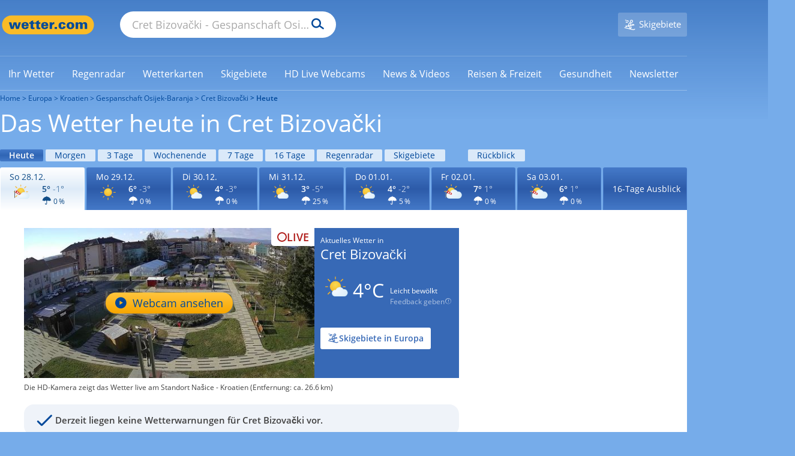

--- FILE ---
content_type: application/javascript; charset=utf-8
request_url: https://www.wetter.com/assets/13.d11ac0dd.js
body_size: 11030
content:
(window.webpackJsonp=window.webpackJsonp||[]).push([[13],{13:function(e,t){},"5C9N":function(e,t,n){"use strict";n.r(t),n("0RUZ"),n("b0Uc"),n("ycHY"),n("qxpy"),n("ftu+"),n("V4S9"),n("v/G9"),n("H+SE"),n("Q7Ty"),n("U3M1"),n("Fqrg"),n("bZMm"),n("ls82");var i=n("yFfj"),s={logPrefix:"CMP: ",setup:{adblock:!0,chartbeat:!0,favourites:!0,livecams:!0,locations:!0,oasistracking:!0,oewa:!0,optimizely:!0,optout:!0,personalization:!0,player:!0,programmatic:!0,push:!0,som:!0,somOptOut:!0,outbrain:!0,templates:!0,wcomads:!0,wemf:!0,tagmanager:!0,audienzz:!0,survicate:!0},scripts:{adfraud:"//cdn.confiant-integrations.net/9cW6UonHtfnRX-HxzwyVTQVZMbA/gpt_and_prebid/config.js",oewa:"//data-ab6e448dac.wetter.com/iomm/latest/bootstrap/stub.js",optimizely:"//cdn.optimizely.com/js/8233608700.js"},hashes:{md5:24,short:13},excludePaths:["videos","hd-live-webcams"],minPathLength:2,ucStorage:{tcf:"uc_tcf",tcfKey:"tcString",settings:"uc_settings"},units:{session:"Session",second:"Sekunde",seconds:"Sekunden",minute:"Minute",minutes:"Minuten",hour:"Stunde",hours:"Stunden",day:"Tag",days:"Tage",year:"Jahr",years:"Jahre"},devHosts:["staging.wetter.com","stage.wetter.com"]},o=function(){function e(){!function(e,t){if(!(e instanceof t))throw new TypeError("Cannot call a class as a function")}(this,e),this.timerStart=performance.now(),this.initialized=[],this.functionCall=[],this.services=s.serviceDefaults,this.optOut=!1,this.locale=window.WCOM.getLocale(),this.tcString=this.getTCString(),this.playerPage=this.isPlayerPage(),this.tcfStatus="show_ui";var t=window.Wetter.cmpSetup||{},n=window.Wetter.cmpScripts||{};this.setup=Object.assign(s.setup,t),this.scripts=Object.assign(s.scripts,n),window.gtag("consent","default",{ad_storage:"denied",ad_user_data:"denied",ad_personalization:"denied",analytics_storage:"denied",wait_for_update:2e3}),window.gtag("set","ads_data_redaction",!0)}var t,n;return t=e,(n=[{key:"initAll",value:function(){var e=this;return new Promise((function(t,n){try{e.initEssential().then(),e.initMarketer().then(),e.initFunctional().then(),t(!0)}catch(e){n(e)}}))}},{key:"initDeniedAll",value:function(){var e=this;return new Promise((function(t,n){try{e.initEssential().then(),t(!0)}catch(e){n(e)}}))}},{key:"initEssential",value:function(){var e=this;return new Promise((function(t,n){try{e.initByName("programmatic"),e.initByName("optout"),e.initByName("tagmanager"),e.initByName("adblock"),t(!0)}catch(e){n(e)}}))}},{key:"initFunctional",value:function(){var e=this;return new Promise((function(t,n){try{e.initByName("chartbeat"),e.initByName("favourites"),e.initByName("livecams"),e.initByName("locations"),e.initByName("oewa"),e.initByName("optimizely"),e.initByName("push"),e.initByName("templates"),e.initByName("wemf"),e.initByName("personalization"),e.initByName("oasistracking"),e.initByName("survicate"),t(!0)}catch(e){n(e)}}))}},{key:"initMarketer",value:function(){var e=this;return new Promise((function(t,n){try{e.initByName("som"),e.initByName("wcomads"),e.initByName("outbrain"),e.initByName("audienzz"),t(!0)}catch(e){n(e)}}))}},{key:"initDependencyContent",value:function(){var e=this;return new Promise((function(t,n){try{e.initByName("player"),e.customEvent("onWcomCmpLoaded","cmpLoaded"),window.gtag("consent","update",{ad_storage:"granted",ad_user_data:"granted",ad_personalization:"granted",analytics_storage:"granted"}),window.dataLayer.push({event:"consent_status",eventAction:"consent",eventLabel:"update",eventCategory:"gtag"}),e.console("initialized"),t(!0)}catch(e){n(e)}}))}},{key:"initPay",value:function(){var e=this;return new Promise((function(t,n){try{e.initByName("templates"),t(!0)}catch(e){n(e)}}))}},{key:"initByName",value:function(e){var t=this;if(this.setup[e]&&-1===this.initialized.indexOf(e)){var n=this.getParam("push"),i=this.getParam("som"),s=this.getParam("ob"),o=this.getParam("aud"),r=this.getParam("opt"),a=this.getParam("cb"),c=this.getParam("gtm");switch(e){case"optout":this.customEvent("onWcomOptoutInit","cmpOptout");break;case"tagmanager":"undefined"==typeof wcomTagmanagerInit||void 0!==c&&"1"!==c||this.callFunction(wcomTagmanagerInit);break;case"player":this.customEvent("onWcomPlayerInit","cmpPlayer"),this.console("player init call after ".concat(((performance.now()-this.timerStart)/1e3).toFixed(2),"s"));break;case"adblock":"undefined"==typeof wcomAdBlock||void 0!==i&&"1"!==i||this.customEvent("onWcomAdBlockInit","cmpAdBlock");break;case"chartbeat":void 0!==a&&"1"!==a||this.customEvent("onWcomChartbeatInit","cmpChartbeat");break;case"favourites":this.customEvent("onWcomFavouritesInit","cmpFavourites");break;case"livecams":this.customEvent("onWcomLivecamsInit","cmpLivecams");break;case"locations":this.customEvent("onWcomLocationsInit","cmpLocations");break;case"oewa":"at"===this.locale&&"undefined"!=typeof wcomOewa&&this.callFunction(wcomOewa);break;case"optimizely":void 0!==r&&"1"!==r||(this.customEvent("onWcomOptimizelyAllowed","cmpOptimizelyAllowed"),this.callScript(this.scripts.optimizely).then((function(){t.customEvent("onWcomOptimizely","cmpOptimizely")})).catch((function(){t.customEvent("onWcomOptimizelyError","cmpOptimizelyError")})));break;case"push":void 0!==n&&"1"!==n||this.customEvent("onWcomPushInit","cmpPush");break;case"templates":this.customEvent("onWcomTemplatesInit","cmpTemplates");break;case"wemf":"ch"===this.locale&&"undefined"!=typeof wcomWemf&&this.callFunction(wcomWemf);break;case"oasistracking":this.customEvent("onWcomOasisTracking","cmpOasisTracking");break;case"survicate":"undefined"!=typeof wcomSurvicateInit&&this.callFunction(wcomSurvicateInit);break;case"programmatic":void 0!==i&&"1"!==i||this.customEvent("onWcomProgammaticInit","cmpProgrammatic");break;case"som":void 0!==i&&"1"!==i||this.customEvent("onWcomSomInit","cmpSom"),this.initialized.push("somOptOut");break;case"somOptOut":"undefined"!=typeof wcomSom&&(this.optOut=!0,this.customEvent("onWcomSomOptOut","cmpSomOptOut"),this.customEvent("onWcomSomInit","cmpSom")),this.initialized.push("som");break;case"outbrain":"ch"===this.locale||void 0!==s&&"1"!==s||"undefined"!=typeof wcomOutbrain&&this.customEvent("onWcomOutbrainInit","cmpOutbrain");break;case"audienzz":"ch"!==this.locale||void 0!==o&&"1"!==o||this.customEvent("onWcomAudienzzInit","cmpAudienzz");break;case"wcomads":void 0!==i&&"1"!==i||this.customEvent("onWcomAdsInit","cmpWcomAds");break;case"personalization":this.customEvent("onWcomPersonalizationInit","cmpPersonalization")}this.initialized.push(e)}}},{key:"customEvent",value:function(e,t){if(t&&"string"==typeof t&&(window[t]=!0),e&&"string"==typeof e){var n=new CustomEvent(e,{bubbles:!0,cancelable:!0});document.dispatchEvent(n)}}},{key:"callFunction",value:function(e){var t=this,n=arguments.length>1&&void 0!==arguments[1]?arguments[1]:"",i=arguments.length>2&&void 0!==arguments[2]?arguments[2]:"",s=arguments.length>3&&void 0!==arguments[3]&&arguments[3];e&&"function"==typeof e&&(!n&&i&&"string"==typeof i&&(window[i]=!0),!0===s?window.addEventListener("DOMContentLoaded",(function(){e(t.optOut),n&&t.customEvent(n,i)})):(e(this.optOut),n&&this.customEvent(n,i)))}},{key:"callScript",value:function(e){var t=this,n=arguments.length>1&&void 0!==arguments[1]?arguments[1]:"",i=arguments.length>2&&void 0!==arguments[2]?arguments[2]:"",s=!(arguments.length>3&&void 0!==arguments[3])||arguments[3],o=arguments.length>4&&void 0!==arguments[4]&&arguments[4];return new Promise((function(r,a){if(-1!==e.indexOf(".js")){var c=document.createElement("script"),l=document.getElementsByTagName("head")[0],u=document.getElementsByTagName("body")[0];c.src=e,c.async=s,o?u.appendChild(c):l.appendChild(c),n&&t.customEvent(n,i),c.onload=function(){r(!0)},c.onerror=function(){a(new Error("script failed loading"))}}}))}},{key:"isCalled",value:function(e){return this.functionCall.indexOf(e)>-1}},{key:"addCall",value:function(e){this.functionCall.push(e)}},{key:"hasClass",value:function(e,t){return" ".concat(e.className," ").indexOf(" ".concat(t.replace(".","")," "))>-1}},{key:"toggleClass",value:function(e,t){return this.hasClass(e,t)?(e.classList.remove(t),!1):(e.classList.add(t),!0)}},{key:"console",value:function(e){function t(t){return e.apply(this,arguments)}return t.toString=function(){return e.toString()},t}((function(e){"string"==typeof e?console.log("".concat(s.logPrefix).concat(e)):console.log(e)}))},{key:"alert",value:function(e){function t(t){return e.apply(this,arguments)}return t.toString=function(){return e.toString()},t}((function(e){alert(e)}))},{key:"isSafari",value:function(){var e=navigator.appVersion.toLowerCase(),t=navigator.platform.toLowerCase();return e.indexOf("safari")>-1&&(e.indexOf("macintosh")>-1||t.indexOf("macintel")>-1)}},{key:"isIos",value:function(){var e=navigator.appVersion.toLowerCase(),t=navigator.platform.toLowerCase();return t.indexOf("iphone")>-1||t.indexOf("ipad")>-1||e.indexOf("iphone")>-1||e.indexOf("ipad")>-1||(e.indexOf("safari")>-1||e.indexOf("macintosh")>-1||t.indexOf("macintel")>-1)&&navigator.maxTouchPoints>0}},{key:"isAndroid",value:function(){var e=navigator.appVersion.toLowerCase();return navigator.platform.toLowerCase().indexOf("armv")>-1||e.indexOf("android")>-1}},{key:"hasScrollbars",value:function(e){return e.offsetWidth>e.clientWidth}},{key:"getParam",value:function(e){var t=new RegExp("[?&]".concat(encodeURIComponent(e),"=([^&]*)")).exec(window.location.search);if(t)return decodeURIComponent(t[1])}},{key:"isHash",value:function(e,t){var n=new RegExp("^[a-f0-9]{".concat(t,"}$"),"gi");return e.match(n)}},{key:"isPlayerPage",value:function(){var e=window.location.pathname.toLowerCase().replace(/^\/|\/$/g,"").split("/")[0];return s.excludePaths.indexOf(e)>-1}},{key:"getTCString",value:function(){var e=JSON.parse(window.localStorage.getItem(s.ucStorage.tcf))||{};return e&&e[s.ucStorage.tcfKey]?e[s.ucStorage.tcfKey]:""}},{key:"getUCSetting",value:function(e){var t=JSON.parse(window.localStorage.getItem(s.ucStorage.settings))||{};return t&&t[e]?t[e]:""}},{key:"secondsToValue",value:function(e){var t=Math.floor(e/86400),n=Math.floor(e/3600),i=Math.floor(e/60),o=e,r=t>=365?Math.round(t/365):0,a=s.units.session;return o>0&&(a="".concat(o," ").concat(s.units[1===o?"second":"seconds"])),i>0&&(a="".concat(i," ").concat(s.units[1===i?"minute":"minutes"])),n>0&&(a="".concat(n," ").concat(s.units[1===n?"hour":"hours"])),t>0&&(a="".concat(t," ").concat(s.units[1===t?"day":"days"])),r>0&&(a="".concat(r," ").concat(s.units[1===r?"year":"years"])),a}},{key:"isDevHost",value:function(){var e=window.location.hostname;return!!s.devHosts.some((function(t){return e.indexOf(t)>-1}))}},{key:"removeStorage",value:function(){return!!window.localStorage.getItem(s.ucStorage.settings)&&(window.localStorage.removeItem(s.ucStorage.settings),!0)}},{key:"getHash",value:function(e){return window.btoa(e).replace("=","")}},{key:"mapTcfStatus",value:function(e){var t="no_consent",n=0;Object.entries(e).forEach((function(e){var i=function(e,t){return function(e){if(Array.isArray(e))return e}(e)||function(e,t){if(Symbol.iterator in Object(e)||"[object Arguments]"===Object.prototype.toString.call(e)){var n=[],i=!0,s=!1,o=void 0;try{for(var r,a=e[Symbol.iterator]();!(i=(r=a.next()).done)&&(n.push(r.value),2!==n.length);i=!0);}catch(e){s=!0,o=e}finally{try{i||null==a.return||a.return()}finally{if(s)throw o}}return n}}(e)||function(){throw new TypeError("Invalid attempt to destructure non-iterable instance")}()}(e),s=(i[0],i[1]);"custom_consent"!==t&&(s.c>0&&s.c<s.l||0===s.c&&"full_consent"===t?t="custom_consent":s.c===s.l&&0===n&&(t="full_consent")),n+=1})),this.tcfStatus=t}},{key:"getTcfStatus",value:function(){return this.tcfStatus}}])&&function(e,t){for(var n=0;n<t.length;n++){var i=t[n];i.enumerable=i.enumerable||!1,i.configurable=!0,"value"in i&&(i.writable=!0),Object.defineProperty(e,i.key,i)}}(t.prototype,n),e}();function r(e,t){return function(e){if(Array.isArray(e))return e}(e)||function(e,t){if(Symbol.iterator in Object(e)||"[object Arguments]"===Object.prototype.toString.call(e)){var n=[],i=!0,s=!1,o=void 0;try{for(var r,a=e[Symbol.iterator]();!(i=(r=a.next()).done)&&(n.push(r.value),!t||n.length!==t);i=!0);}catch(e){s=!0,o=e}finally{try{i||null==a.return||a.return()}finally{if(s)throw o}}return n}}(e,t)||function(){throw new TypeError("Invalid attempt to destructure non-iterable instance")}()}function a(e){return(a="function"==typeof Symbol&&"symbol"==typeof Symbol.iterator?function(e){return typeof e}:function(e){return e&&"function"==typeof Symbol&&e.constructor===Symbol&&e!==Symbol.prototype?"symbol":typeof e})(e)}function c(e,t,n,i,s,o,r){try{var a=e[o](r),c=a.value}catch(e){return void n(e)}a.done?t(c):Promise.resolve(c).then(i,s)}function l(e){return function(){var t=this,n=arguments;return new Promise((function(i,s){var o=e.apply(t,n);function r(e){c(o,i,s,r,a,"next",e)}function a(e){c(o,i,s,r,a,"throw",e)}r(void 0)}))}}function u(e,t){return(u=Object.setPrototypeOf||function(e,t){return e.__proto__=t,e})(e,t)}function d(e,t){return!t||"object"!==a(t)&&"function"!=typeof t?function(e){if(void 0===e)throw new ReferenceError("this hasn't been initialised - super() hasn't been called");return e}(e):t}function p(e){return(p=Object.setPrototypeOf?Object.getPrototypeOf:function(e){return e.__proto__||Object.getPrototypeOf(e)})(e)}n.d(t,"default",(function(){return m}));var h={settingsId:"at"===window.WCOM.getLocale()?"TrmLkK_BX":"-tQcJ4HR2",containerId:"#cmp-wetter",loaderTimeout:500,scrollTimeout:1,displayTimeout:1,iOsTimeout:500,paddingGap:20,paddingGapPhone:10,absoluteMaxHeight:720,additionalPadding:30,additionalScroll:50,protectedSpace:50,minTabletHeight:960,minTabletWidth:600,ipadProHeight:1366,ipadProWidth:1024,controls:{btnAccept:"#cmp-btn-accept",lnkSettings:"#cmp-lnk-settings",btnAcceptAll:"#cmp-btn-accept-all",btnDenyAll:"#cmp-btn-deny-all",acdLabel:".cmp-accordion-label",lnkChangeLayer:".cmp-lnk-change-layer",lnkRecall:".cmp-lnk-recall",lnkVendors:".cmp-lnk-vendors",lnkRecallVendors:".cmp-lnk-recall-vendors",lnkCloseLayer:".cmp-lnk-close-layer",lnkLogin:"#cmp-lnk-login",btnSignup:"#cmp-btn-signup",lnkContentpass:"#cmp-lnk-contentpass"},layers:{first:"#cmp-first-layer",second:"#cmp-second-layer"},contents:{text:".cmp-text",textPurposes:"#cmp-text-purposes",services:".cmp-services",label:".cmp-accordion-name",description:".cmp-accordion-description",service:".cmp-accordion-service",info:".cmp-info",partner:"#cmp-partner",buttons:"#cmp-buttons",purposes:"#cmp-purposes",vendors:"#cmp-vendors",vendorsContext:"#cmp-vendors .cmp-context",loader:"#cmp-loader",loaderVendor:"#cmp-loader-vendor",accordionActive:".cmp-accordion.cmp-active",header:"#cmp-header",logo:"#cmp-logo",back:"#cmp-back",indicator:"#cmp-scroll-indicator",bottom:"#cmp-bottom",settings:"#cmp-settings-frame",vendorCount:"#cmp-vendor-count"},templates:{accordion:'[data-for="cmp-accordion"]'},classes:{hide:"cmp-hide",prevent:"cmp-prevent-scroll",disabled:"cmp-disabled",active:"cmp-active",half:"cmp-half",toggle:"cmp-toggle",padding:"cmp-scroll-padding",desktop:"cmp-desktop",safari:"cmp-safari",mobile:"cmp-mobile",tablet:"cmp-tablet",phone:"cmp-phone",portrait:"cmp-portrait",landscape:"cmp-landscape",purpose:"cmp-purpose-separator",separator:"cmp-separator",decision:"cmp-decision",btnLoading:"cmp-btn-loading",toppos:"cmp-toppos"},showOnLayer:{purposes:[1],stacks:[42],categories:["essential","functional","marketing"]},customPurposes:[{label:"special-purpose",key:"specialPurposes",id:null,name:"Sonderkategorien",description:"Die Verarbeitung Deiner Daten für diese Kategorien ist notwendig, damit wir unseren Service erbringen können.",descriptionLegal:"",consent:!1,isPartOfASelectedStack:!1,legitimateInterestConsent:!1,showLegitimateInterestToggle:!1,stackId:null},{label:"feature",key:"features",id:null,name:"Funktionen",description:"Die folgenden funktionalen Datenverarbeitungsprozesse leiten sich aus Deiner Zustimmung ab.",descriptionLegal:"",consent:!1,isPartOfASelectedStack:!1,legitimateInterestConsent:!1,showLegitimateInterestToggle:!1,stackId:null}],tcf:{version:2,vendorListVersion:"LATEST"},lifetime:{label:"Cookie-Laufzeit",seconds:94608e3},service:{purposes:["Informationen auf einem Gerät speichern und/oder abrufen [1]\n","Auswahl einfacher Anzeigen [2]\n","Ein personalisiertes Anzeigen-Profil erstellen [3]\n","Personalisierte Anzeigen auswählen [4]\n","Ein personalisiertes Inhalts-Profil erstellen [5]\n","Personalisierte Inhalte auswählen [6]\n","Anzeigen-Leistung messen [7]\n","Inhalte-Leistung messen [8]\n","Marktforschung einsetzen, um Erkenntnisse über Zielgruppen zu gewinnen [9]\n","Produkte entwickeln und verbessern [10]\n","Verwendung eingeschränkter Daten zur Auswahl von Inhalten [11]"],functions:["Verschiedene Geräte verknüpfen [2]\n","Empfangen und Verwenden automatisch gesendeter Geräteeigenschaften für die Identifikation [3]"],specialFeatures:["Sicherheit gewährleisten, Betrug verhindern und Fehler beheben [1]\n","Anzeigen oder Inhalte technisch bereitstellen [2]"]},contentPass:{storage:"_cpuser",wcomStorage:"wcom_cmp_pu",bodyClass:"wcom-cmp-pu"},isAllowed:"isAllowed",internalPage:"wcom_internal_page",referrerOrigin:"referrer_origin"},m=function(e){!function(e,t){if("function"!=typeof t&&null!==t)throw new TypeError("Super expression must either be null or a function");e.prototype=Object.create(t&&t.prototype,{constructor:{value:e,writable:!0,configurable:!0}}),t&&u(e,t)}(m,e);var t,n,s,o,c=function(e){function t(){if("undefined"==typeof Reflect||!Reflect.construct)return!1;if(Reflect.construct.sham)return!1;if("function"==typeof Proxy)return!0;try{return Date.prototype.toString.call(Reflect.construct(Date,[],(function(){}))),!0}catch(e){return!1}}return function(){var n,i=p(e);if(t()){var s=p(this).constructor;n=Reflect.construct(i,arguments,s)}else n=i.apply(this,arguments);return d(this,n)}}(m);function m(){var e;return function(e,t){if(!(e instanceof t))throw new TypeError("Cannot call a class as a function")}(this,m),(e=c.call(this)).cmpParam=e.getParam("cmp"),void 0!==e.cmpParam&&"0"===e.cmpParam?(e.initAll().then((function(){e.initDependencyContent().then()})),d(e,!0)):(e.settingsId=h.settingsId,e.container=document.querySelector(h.containerId),e.data={tcf:{},services:{},categories:{},labels:{}},e.qc={},e.layers=[],e.viewLayer=i.a.FIRST_LAYER,e.texts={},e.subLayer="",e.initialLayer=0,e.device="desktop",e.queryContainers(),e.acceptedAll=!1,e.uc=new i.c(e.settingsId,{createTcfApiStub:!0}),window.isPayUser=!0===window.isPayUser,e.init(),e)}return t=m,(n=[{key:"queryContainers",value:function(){var e=this.container.querySelector(h.layers.first),t=this.container.querySelector(h.layers.second);this.qc={headers:{element:this.container.querySelector(h.contents.header),logo:this.container.querySelector(h.contents.logo),back:this.container.querySelector(h.contents.back)},layers:{first:e,second:t},contents:{buttons:this.container.querySelector(h.contents.buttons),indicator:this.container.querySelector(h.contents.indicator),purposes:this.container.querySelector(h.contents.purposes),partner:this.container.querySelector(h.contents.partner),vendors:this.container.querySelector(h.contents.vendors),vendorsContext:this.container.querySelector(h.contents.vendorsContext),vendorCount:this.container.querySelector(h.contents.vendorCount),loader:this.container.querySelector(h.contents.loader),loaderVendor:this.container.querySelector(h.contents.loaderVendor),loaderInterest:this.container.querySelector(h.contents.loaderInterest),infos:{first:e.querySelector(h.contents.info),second:t.querySelector(h.contents.info)},services:{first:e.querySelector(h.contents.services),second:t.querySelector(h.contents.services)},texts:{first:e.querySelector(h.contents.text),purposes:e.querySelector(h.contents.textPurposes),second:t.querySelector(h.contents.text)}},templates:{accordion:this.container.querySelector(h.templates.accordion).innerHTML.trim()}},this.layers=[e,t]}},{key:"init",value:function(){var e,t=this;try{this.uc.init().then((e=l(regeneratorRuntime.mark((function e(n){var i;return regeneratorRuntime.wrap((function(e){for(;;)switch(e.prev=e.next){case 0:if(void 0===t.cmpParam||"1"!==t.cmpParam){e.next=4;break}t.bypass(),e.next=26;break;case 4:return i=window.location.pathname,e.t0=t.uc.getTCFData(),e.next=8,t.uc.getServicesFullInfo().then();case 8:return e.t1=e.sent,e.next=11,t.uc.getCategoriesFullInfo().then();case 11:e.t2=e.sent,e.t3=t.uc.getSettingsLabels(),t.data={tcf:e.t0,services:e.t1,categories:e.t2,labels:e.t3},t.setTranslatedText(),t.setPurposes().then(),t.setListeners(),t.initialLayer=n.initialLayer,e.t4=t.initialLayer,e.next=0===e.t4?21:23;break;case 21:return t.contentPassAuth().then((function(e){e?(window.isPayUser=!0,t.tcfStatus="pay",t.contentPassRemember(),t.initPay().then((function(){t.initDependencyContent().then()})),t.uc.setTCFUIAsClosed()):-1===i.indexOf("impressum")&&-1===i.indexOf("datenschutz")&&-1===i.indexOf("nutzungsbedingungen")&&(t.contentPassClearStorage(),t.showCmp().then((function(){t.showFirstLayer()})))})),e.abrupt("break",26);case 23:return t.tcfStatus="full_consent",t.initAll().then((function(){t.initDependencyContent().then()})),e.abrupt("break",26);case 26:case"end":return e.stop()}}),e)}))),function(t){return e.apply(this,arguments)})).catch((function(e){t.console(e)}))}catch(e){this.console(e)}}},{key:"showCmp",value:(o=l(regeneratorRuntime.mark((function e(){return regeneratorRuntime.wrap((function(e){for(;;)switch(e.prev=e.next){case 0:return document.body.classList.add(h.classes.prevent),e.next=3,this.deviceDetection();case 3:return e.next=5,this.setOverflowHeight();case 5:this.setScrollIndication(),this.container.classList.remove(h.classes.hide),this.uc.setTCFUIAsOpen().then(),this.tcfStatus="show_ui",this.customEvent("onWcomCmpShowUI","cmpShowUI"),this.uc.setTrackingPixel({abTestVariant:"pay",eventType:i.b.CMP_SHOWN});case 11:case"end":return e.stop()}}),e,this)}))),function(){return o.apply(this,arguments)})},{key:"hideCmp",value:function(){document.body.classList.remove(h.classes.prevent),this.container.classList.add(h.classes.hide),this.uc.setTCFUIAsClosed().then()}},{key:"recallCmp",value:function(){var e=this;this.showCmp().then((function(){e.showSecondLayer()}))}},{key:"showFirstLayer",value:function(){var e=this,t=this.qc.layers.first,n=this.qc.layers.second,s=h.classes.toggle;this.qc.contents.infos.first.scrollTop=0,this.closeActiveAccordions(n),this.viewLayer=i.a.FIRST_LAYER,n.classList.add(s),t.classList.remove(s),this.qc.headers.logo.classList.remove(s),this.qc.headers.back.classList.add(s),this.qc.contents.buttons.classList.add(s),this.qc.contents.vendorCount.innerHTML=this.uc.getThirdPartyCount(),this.setOverflowHeight().then((function(){e.setScrollIndication(),e.container.focus()}))}},{key:"showSecondLayer",value:function(){var e=this,t=this.qc.layers.first,n=this.qc.layers.second,s=this.qc.contents.infos.second,o=this.qc.contents,r=o.purposes,a=o.vendors,c=o.loaderVendor,l=h.classes.toggle;s.scrollTop=0,this.closeActiveAccordions(n),this.viewLayer=i.a.SECOND_LAYER,t.classList.add(l),n.classList.remove(l),this.qc.headers.logo.classList.add(l),this.qc.headers.back.classList.remove(l),this.qc.contents.buttons.classList.remove(l),a.classList.add(l),r.classList.remove(l),"purposes"===this.subLayer&&(this.subLayer=""),"vendors"===this.subLayer&&(r.classList.add(l),a.classList.remove(l),this.initialized.indexOf(this.subLayer)<0?(c.classList.remove(l),setTimeout((function(){e.setVendors().then((function(){c.classList.add(l),e.initialized.push(e.subLayer),e.setOverflowHeight().then((function(){e.setScrollIndication()})),e.subLayer="purposes"}))}),h.loaderTimeout)):this.subLayer="purposes"),this.setOverflowHeight().then((function(){e.setScrollIndication(),e.container.focus()}))}},{key:"changeLayer",value:function(){var e=this;return 1===this.viewLayer||this.subLayer?(this.showSecondLayer(),this.viewLayer):(this.showFirstLayer(),setTimeout((function(){e.setScrollIndication()}),h.scrollTimeout),this.viewLayer)}},{key:"closeLayer",value:function(){return 0===this.initialLayer?this.showFirstLayer():this.hideCmp()}},{key:"acceptAll",value:function(){var e=this;if(!1===this.acceptedAll){this.acceptedAll=!0;var t=this.container.querySelector(h.controls.btnAccept),n=this.container.querySelector(h.controls.btnAcceptAll),i=this.qc.contents.loader;i&&i.classList.toggle(h.classes.toggle),t&&t.setAttribute("disabled","true"),n&&n.setAttribute("disabled","true"),this.contentPassClearStorage(),this.uc.acceptAllForTCF(this.viewLayer).then((function(){e.uc.acceptAllServices().then((function(){window.localStorage.setItem(h.isAllowed,"true"),window.sessionStorage.setItem(h.referrerOrigin,document.referrer),-1===window.location.pathname.indexOf("radar")&&window.sessionStorage.setItem(h.internalPage,window.location.pathname),e.customEvent("onWcomCmpAcceptedAll","cmpAcceptedAll")})).catch((function(t){e.console(t)}))})).catch((function(t){e.console(t)}))}}},{key:"denyAll",value:function(){var e=this;this.contentPassClearStorage(),this.uc.clearStorage().then((function(){e.alert("Ihre bisherige Einwilligung wurde widerrufen."),window.location.href="/"})).catch((function(){e.alert("Ihre Einwilligung konnte nicht widerrufen werden. Bitte versuchen Sie es später erneut.")}))}},{key:"setListeners",value:function(){var e=this,t=this.qc.contents.indicator,n=document.querySelector(h.controls.btnDenyAll);this.container.querySelector(h.controls.btnAccept).addEventListener("click",(function(){e.uc.setTrackingPixel({abTestVariant:"pay",eventType:i.b.ACCEPT_ALL_L1}),e.acceptAll()})),this.container.querySelector(h.controls.btnSignup).addEventListener("click",(function(){e.uc.setTrackingPixel({abTestVariant:"pay",eventType:i.b.CCPA_TOGGLES_OFF}),e.contentPassSignup()})),this.container.querySelector(h.controls.lnkLogin).addEventListener("click",(function(){e.uc.setTrackingPixel({abTestVariant:"pay",eventType:i.b.CCPA_TOGGLES_ON}),e.contentPassLogin()})),this.container.querySelector(h.controls.lnkContentpass).addEventListener("click",(function(){e.uc.setTrackingPixel({abTestVariant:"pay",eventType:i.b.CCPA_TOGGLES_OFF}),e.contentPassSignup()})),this.container.querySelector(h.controls.btnAcceptAll).addEventListener("click",(function(){e.uc.setTrackingPixel({abTestVariant:"pay",eventType:i.b.ACCEPT_ALL_L2}),e.acceptAll()})),n&&n.addEventListener("click",(function(){e.uc.setTrackingPixel({abTestVariant:"pay",eventType:i.b.DENY_ALL_L2}),e.contentPassLogout(),e.denyAll()})),this.container.querySelector(h.controls.lnkSettings).addEventListener("click",(function(){e.uc.setTrackingPixel({abTestVariant:"pay",eventType:i.b.MORE_INFORMATION_LINK}),e.showSecondLayer()})),this.container.querySelectorAll(h.controls.acdLabel).forEach((function(t){t.addEventListener("click",e.toggleAccordion.bind(e))})),this.container.querySelectorAll(h.controls.lnkChangeLayer).forEach((function(t){t.addEventListener("click",e.changeLayer.bind(e))})),this.container.querySelectorAll(h.controls.lnkVendors).forEach((function(t){t.addEventListener("click",(function(){e.uc.setTrackingPixel({abTestVariant:"pay",eventType:i.b.COOKIE_POLICY_LINK}),e.subLayer="vendors",e.changeLayer()}))})),this.container.querySelectorAll(h.controls.lnkCloseLayer).forEach((function(t){t.addEventListener("click",e.closeLayer.bind(e))})),this.layers.forEach((function(n){n.querySelector(h.contents.info).addEventListener("scroll",(function(n){e.checkScrollIndication(n,t)}),{capture:!0,passive:!0})})),document.querySelectorAll(h.controls.lnkRecall).forEach((function(t){t.addEventListener("click",e.recallCmp.bind(e))})),document.querySelectorAll(h.controls.lnkRecallVendors).forEach((function(t){t.addEventListener("click",(function(){e.subLayer="vendors",e.recallCmp()}))})),window.addEventListener("resize",(function(){e.hasClass(e.container,h.classes.hide)||(e.onResize().then(),e.isIos()&&setTimeout((function(){window.scrollTo({top:1,behavior:"smooth"})}),h.iOsTimeout))}),{capture:!0,passive:!0})}},{key:"setTranslatedText",value:function(){var e=this.data.labels||{};"object"===a(e)&&(this.texts.labels=e)}},{key:"setPurposes",value:function(){var e=this;return new Promise((function(t){var n=e.qc.contents.texts.purposes,i=e.qc.contents.purposes,s=e.qc.contents.partner,o=e.data.tcf,r=o.purposes,a=o.stacks,c=o.specialPurposes,l=o.features,u=o.specialFeatures,d=e.data.categories,p={purposes:[],specialPurposes:[],inStack:[],stacks:[],features:[],specialFeatures:[],categories:[],specialCategories:[]};d.forEach((function(e){h.showOnLayer.categories.indexOf(e.slug)>-1?p.categories.push(e):p.specialCategories.push(e)})),r.forEach((function(e){h.showOnLayer.purposes.indexOf(e.id)>-1?p.purposes.push(e):p.inStack.push(e)})),c.forEach((function(e){p.specialPurposes.push(e)})),a.forEach((function(e){h.showOnLayer.stacks.indexOf(e.id)>-1&&p.stacks.push(e)})),l.forEach((function(e){p.features.push(e)})),u.forEach((function(e){p.specialFeatures.push(e)})),p.purposes.forEach((function(t,o){var r=e.createPurpose(t,o);n.appendChild(r),i.insertBefore(r.cloneNode(!0),s)})),p.stacks.forEach((function(t,o){var r=e.createPurpose(t,o+1),a=r.querySelector(h.contents.service),c={};p.inStack.forEach((function(t,n){a.appendChild(e.createPurpose(t,n)),(c=a.querySelector(h.contents.service))&&c.parentNode.removeChild(c)})),n.appendChild(r),i.insertBefore(r.cloneNode(!0),s)})),p.specialFeatures.forEach((function(t,o){var r=e.createPurpose(t,o+1);n.appendChild(r),i.insertBefore(r.cloneNode(!0),s)})),p.categories[1]&&i.insertBefore(e.createCategory(p.categories[1],1),s),p.categories[2]&&i.insertBefore(e.createCategory(p.categories[2],2),s),p.categories[0]&&i.insertBefore(e.createCategory(p.categories[0],1),s),h.customPurposes.forEach((function(t,n){var o=e.createPurpose(t,n+1),r=o.querySelector(h.contents.service);if(p[t.key]){var a={};p[t.key].forEach((function(t,n){r.appendChild(e.createPurpose(t,n)),(a=r.querySelector(h.contents.service))&&a.parentNode.removeChild(a)}))}i.insertBefore(o,s)})),t(!0)}))}},{key:"setVendors",value:function(){var e=this;return new Promise((function(t){var n=e.data.tcf.vendors,i=e.data.services,s=e.qc.contents.vendorsContext,o={},a={},c=0;n.forEach((function(e){o["".concat(e.name.toLowerCase(),"_vendor")]=e})),i.forEach((function(e){o["".concat(e.name.toLowerCase(),"_service")]=e})),Object.keys(o).sort().forEach((function(e){a[e]=o[e]})),Object.entries(a).forEach((function(t){var n=r(t,2),i=n[0],o=n[1];i.indexOf("_vendor")>-1?s.appendChild(e.createVendor(o,c)):s.appendChild(e.createService(o,c)),c+=1})),t(!0)}))}},{key:"setOverflowHeight",value:function(){var e=this,t=arguments.length>0&&void 0!==arguments[0]?arguments[0]:void 0;return new Promise((function(n){var i=t||e.viewLayer,s="phone"===e.device?h.paddingGapPhone:h.paddingGap,o=e.container.querySelector(1===i?h.layers.first:h.layers.second),r=e.container.querySelector(h.contents.header).offsetHeight,a=e.container.querySelector(h.contents.bottom).offsetHeight,c=o.querySelector(h.contents.info),l=window.innerHeight,u=h.absoluteMaxHeight-r-a-s,d=l-r-a-s,p=l>h.absoluteMaxHeight?u:d;e.container.classList.remove(h.classes.toppos),c.removeAttribute("style"),c.style.height="".concat(p,"px"),c.style.maxHeight="".concat(p,"px"),l<h.absoluteMaxHeight&&e.container.classList.add(h.classes.toppos),n(!0)}))}},{key:"setScrollIndication",value:function(e){var t,n,i,s=1===this.viewLayer?this.qc.layers.first:this.qc.layers.second,o=this.qc.contents.indicator,r=s.querySelector(h.contents.info);e&&(r.scrollTop=0),o.classList.add(h.classes.toggle),s.classList.remove(h.classes.padding),t=r.offsetHeight,n=r.scrollHeight,i=r.scrollTop+t,n>t&&s.classList.add(h.classes.padding),i<n&&(n>t||i>t)&&o.classList.remove(h.classes.toggle)}},{key:"onResize",value:(s=l(regeneratorRuntime.mark((function e(){var t;return regeneratorRuntime.wrap((function(e){for(;;)switch(e.prev=e.next){case 0:return(t=this.container.querySelector(1===this.viewLayer?h.layers.first:h.layers.second)).querySelector(h.contents.info).removeAttribute("style"),this.closeActiveAccordions(t),e.next=5,this.deviceDetection();case 5:return e.next=7,this.setOverflowHeight();case 7:this.setScrollIndication();case 8:case"end":return e.stop()}}),e,this)}))),function(){return s.apply(this,arguments)})},{key:"checkScrollIndication",value:function(e,t){if(e){var n=e.target,i=n.offsetHeight,s=n.scrollHeight,o=n.scrollTop+i;t.classList.remove(h.classes.toggle),o>=s&&t.classList.add(h.classes.toggle)}}},{key:"deviceDetection",value:function(){var e=this;return new Promise((function(t){var n=window.screen.availWidth,i=window.screen.availHeight,s=window.innerWidth,o=window.innerHeight,r=document.body;r.classList.remove(h.classes.mobile),e.container&&(e.container.classList.remove(h.classes.desktop),e.container.classList.remove(h.classes.tablet),e.container.classList.remove(h.classes.phone),e.container.classList.remove(h.classes.portrait),e.container.classList.remove(h.classes.landscape),e.container.classList.remove(h.classes.safari));var a="landscape",c="desktop";(e.isAndroid()||e.isIos())&&(c="phone",(i>=h.minTabletHeight&&n>=h.minTabletWidth||i>=h.minTabletWidth&&n>=h.minTabletHeight)&&(c="tablet")),i>n&&o>s&&(a="portrait"),e.container&&(e.container.classList.add(h.classes[c]),e.hasClass(r,h.classes.prevent)&&"desktop"!==c&&(r.classList.add(h.classes.mobile),e.container.classList.add(h.classes[a])),e.isSafari()&&"desktop"===c&&e.container.classList.add(h.classes.safari)),e.device=c,t(c)}))}},{key:"createPurpose",value:function(e,t){var n=this.qc.templates.accordion,i=this.createHtmlElement(n);return i.querySelector(h.contents.label).innerHTML=e.name,i.querySelector(h.contents.description).innerHTML=this.createList("".concat(e.description,"\n")),e.descriptionLegal&&(i.querySelector(h.contents.description).innerHTML+=this.createList("<br />".concat(e.descriptionLegal,"\n"))),t>0&&i.classList.add(h.classes.separator),i}},{key:"createCategory",value:function(e,t){var n=this.qc.templates.accordion,i=this.createHtmlElement(n);return i.querySelector(h.contents.label).innerHTML="".concat(e.label," *"),i.querySelector(h.contents.description).innerHTML=this.createList("".concat(e.description,"\n")),t>0&&i.classList.add(h.classes.separator),i}},{key:"createVendor",value:function(e,t){var n=this.qc.templates.accordion,i=this.createHtmlElement(n);return i.querySelector(h.contents.label).innerHTML=e.name,this.createVendorDescription(i.querySelector(h.contents.description),e),t>0&&i.classList.add(h.classes.separator),i.querySelector(h.controls.acdLabel).addEventListener("click",this.toggleAccordion.bind(this)),i}},{key:"createVendorDescription",value:function(e,t){if(this.vendor={},e&&(this.vendor=t,t.purposes&&t.purposes.length&&this.createDescriptionList(e,this.texts.labels.vendor.purposes,t.purposes,[],"consent"),t.specialPurposes&&t.specialPurposes.length&&this.createDescriptionList(e,this.texts.labels.vendor.specialPurposes,t.specialPurposes),t.legitimateInterestPurposes&&t.legitimateInterestPurposes.length&&this.createDescriptionList(e,this.texts.labels.vendor.legitimateInterest,t.legitimateInterestPurposes,[],"interest"),t.features&&t.features.length&&this.createDescriptionList(e,this.texts.labels.vendor.features,t.features),t.specialFeatures&&t.specialFeatures.length&&this.createDescriptionList(e,this.texts.labels.vendor.specialFeatures,t.specialFeatures),void 0!==t.cookieMaxAgeSeconds&&this.createDescriptionText(e,h.lifetime.label,this.secondsToValue(t.cookieMaxAgeSeconds)),t.privacyUrl)){var n={policyUrl:t.privacyUrl};t.deviceStorageDisclosureUrl&&(n=Object.assign(n,{disclosureUrl:t.deviceStorageDisclosureUrl})),this.createDescriptionObjectList(e,this.texts.labels.vendor.privacyPolicy,Object.entries(n))}}},{key:"createDescriptionList",value:function(e,t,n){var i=arguments.length>3&&void 0!==arguments[3]?arguments[3]:[],s=arguments.length>4?arguments[4]:void 0,o=document.createElement("b"),r=document.createElement("ul"),a=0;t&&(o.innerHTML=t,s&&this.vendor&&("consent"===s&&this.vendor.showConsentToggle||"interest"===s&&this.vendor.showLegitimateInterestConsentToggle)&&o.classList.add(h.classes.decision),e.appendChild(o)),n.forEach((function(e){if(e){var t=document.createElement("li");e.id?t.innerHTML="".concat(e.name," [").concat(e.id,"]"):t.innerHTML=e,r.appendChild(t),a+=1}})),i.forEach((function(e){var t=document.createElement("li");t.innerHTML="".concat(e.name," [").concat(e.id,"]"),r.appendChild(t)})),a&&e.appendChild(r)}},{key:"createDescriptionObjectList",value:function(e,t,n){var i=document.createElement("b"),s=document.createElement("ul"),o=0;n.forEach((function(e){var t=r(e,2),n=t[0],i=t[1];if(i){var a=document.createElement("li"),c=i.trim();if(0===c.indexOf("http")){var l=document.createElement("a");l.innerHTML=c,l.href=c,l.setAttribute("aria-label",n.toLowerCase()),l.setAttribute("target","_blank"),l.setAttribute("rel","nofollow noopener"),a.appendChild(l)}else a.innerHTML="".concat(c);s.appendChild(a),o+=1}})),o&&(t&&(i.innerHTML=t,e.appendChild(i)),e.appendChild(s))}},{key:"createDescriptionLink",value:function(e,t,n,i){var s=document.createElement("b"),o=document.createElement("a");t&&(s.innerHTML=t,e.appendChild(s)),o.innerHTML=i,o.href=i,o.setAttribute("aria-label",n),o.setAttribute("target","_blank"),o.setAttribute("rel","nofollow noopener"),e.appendChild(o)}},{key:"createDescriptionText",value:function(e,t,n){var i=document.createElement("b"),s=document.createElement("p");t&&(i.innerHTML=t,e.appendChild(i)),s.innerHTML=n,e.appendChild(s)}},{key:"createService",value:function(e,t){var n=this.qc.templates.accordion,i=this.createHtmlElement(n);return i.querySelector(h.contents.label).innerHTML="".concat(e.name," *"),this.createServiceDescription(i.querySelector(h.contents.description),e),t>0&&i.classList.add(h.classes.separator),i.querySelector(h.controls.acdLabel).addEventListener("click",this.toggleAccordion.bind(this)),i}},{key:"createServiceDescription",value:function(e,t){if(e){if(t.description&&this.createDescriptionText(e,!1,t.description),t.processingCompany){var n=Object.entries(t.processingCompany).reverse();this.createDescriptionObjectList(e,this.texts.labels.service.processingCompanyTitle,n)}if(t.dataPurposes&&t.dataPurposes.length?(this.createDescriptionText(e,this.texts.labels.service.dataPurposes.title,this.texts.labels.service.dataPurposes.description),this.createDescriptionList(e,!1,t.dataPurposes)):(this.createDescriptionText(e,this.texts.labels.service.dataPurposes.title,this.texts.labels.service.dataPurposes.description),this.createDescriptionList(e,!1,h.service.purposes),this.createDescriptionList(e,this.texts.labels.vendor.features,h.service.functions),this.createDescriptionList(e,this.texts.labels.vendor.specialFeatures,h.service.specialFeatures)),t.technologiesUsed&&t.technologiesUsed.length&&(this.createDescriptionText(e,this.texts.labels.service.technologiesUsed.title,this.texts.labels.service.technologiesUsed.description),this.createDescriptionList(e,!1,t.technologiesUsed)),t.dataCollected&&t.dataCollected.length&&(this.createDescriptionText(e,this.texts.labels.service.dataCollected.title,this.texts.labels.service.dataCollected.description),this.createDescriptionList(e,!1,t.dataCollected)),t.legalBasis&&t.legalBasis.length&&(this.createDescriptionText(e,this.texts.labels.service.legalBasis.title,this.texts.labels.service.legalBasis.description),this.createDescriptionList(e,!1,t.legalBasis)),t.dataDistribution&&(t.dataDistribution.processingLocation&&this.createDescriptionText(e,this.texts.labels.service.dataDistribution.processingLocationTitle,t.dataDistribution.processingLocation),t.dataDistribution.thirdPartyCountries&&this.createDescriptionText(e,this.texts.labels.service.dataDistribution.thirdPartyCountriesTitle,t.dataDistribution.thirdPartyCountries)),t.retentionPeriodDescription&&this.createDescriptionText(e,this.texts.labels.service.retentionPeriod.title,t.retentionPeriodDescription),this.createDescriptionText(e,h.lifetime.label,this.secondsToValue(h.lifetime.seconds)),t.dataRecipients&&t.dataRecipients.length&&this.createDescriptionList(e,this.texts.labels.service.dataRecipients.title,t.dataRecipients),t.urls){var i=Object.entries(t.urls);this.createDescriptionObjectList(e,"URLs",i)}}}},{key:"createLabel",value:function(e){var t=document.createElement("div");return t.classList.add(h.classes.purpose),t.innerHTML=e,t}},{key:"createList",value:function(e){var t=e;if(t.indexOf("*")>-1){for(var n,i=/\*(.*?)(\n|\.\n)/gm;null!==(n=i.exec(t));)if(n.index===i.lastIndex&&(i.lastIndex+=1),n[0]){var s=n[1]||n[2];t=t.replace(n[0],"<ul><li>".concat(s,"</li></ul>"))}t=t.replace(/<\/ul><ul>/gm,"")}return t}},{key:"createHtmlElement",value:function(e){var t=document.createElement("div");return t.innerHTML=e.trim(),t.firstChild}},{key:"createReplacement",value:function(e){var t=document.createElement("span");return t.innerHTML=e.trim(),t}},{key:"toggleAccordion",value:function(e){if(e){var t=e.target.parentNode.parentNode;this.hasClass(t,h.classes.active)?t.classList.remove(h.classes.active):t.classList.add(h.classes.active),this.setScrollIndication()}return!1}},{key:"closeActiveAccordions",value:function(e){e.querySelectorAll("".concat(h.contents.accordionActive)).forEach((function(e){e.classList.remove(h.classes.active)}))}},{key:"contentPassAuth",value:function(){return new Promise((function(e,t){"function"==typeof window.cp?window.cp("authenticate",(function(t,n){!t&&n.isLoggedIn()&&n.hasValidSubscription()?e(!0):e(!1)})):t(new Error("ContentPass not initialized / available"))}))}},{key:"contentPassLogin",value:function(){"function"==typeof window.cp&&this.uc.clearStorage().then((function(){window.cp("login")}))}},{key:"contentPassLogout",value:function(){"function"==typeof window.cp&&this.uc.clearStorage().then((function(){window.cp("logout")}))}},{key:"contentPassSignup",value:function(){"function"==typeof window.cp&&this.uc.clearStorage().then((function(){window.cp("signup")}))}},{key:"contentPassRemember",value:function(){window.localStorage.getItem(h.contentPass.wcomStorage)||(document.body.classList.add(h.contentPass.bodyClass),window.localStorage.setItem(h.contentPass.wcomStorage,this.getHash(Date.now())))}},{key:"contentPassClearStorage",value:function(){document.body.classList.remove(h.contentPass.bodyClass),window.localStorage.removeItem(h.contentPass.storage),window.localStorage.removeItem(h.contentPass.wcomStorage),window.localStorage.removeItem(h.isAllowed)}},{key:"bypass",value:function(){var e=this;try{this.hideCmp(),this.contentPassClearStorage(),this.uc.acceptAllForTCF(this.viewLayer).then((function(){e.uc.acceptAllServices().then((function(){window.localStorage.setItem(h.isAllowed,"true"),-1===window.location.pathname.indexOf("radar")&&window.sessionStorage.setItem(h.internalPage,window.location.pathname),e.initAll().then(l(regeneratorRuntime.mark((function t(){return regeneratorRuntime.wrap((function(t){for(;;)switch(t.prev=t.next){case 0:return e.initialLayer=1,e.initDependencyContent().then(),e.data.tcf=e.uc.getTCFData(),t.next=5,e.uc.getServicesFullInfo().then();case 5:e.data.services=t.sent;case 6:case"end":return t.stop()}}),t)}))))})).catch((function(t){e.console(t)}))})).catch((function(t){e.console(t)}))}catch(e){this.console(e)}}}])&&function(e,t){for(var n=0;n<t.length;n++){var i=t[n];i.enumerable=i.enumerable||!1,i.configurable=!0,"value"in i&&(i.writable=!0),Object.defineProperty(e,i.key,i)}}(t.prototype,n),m}(o)}}]);